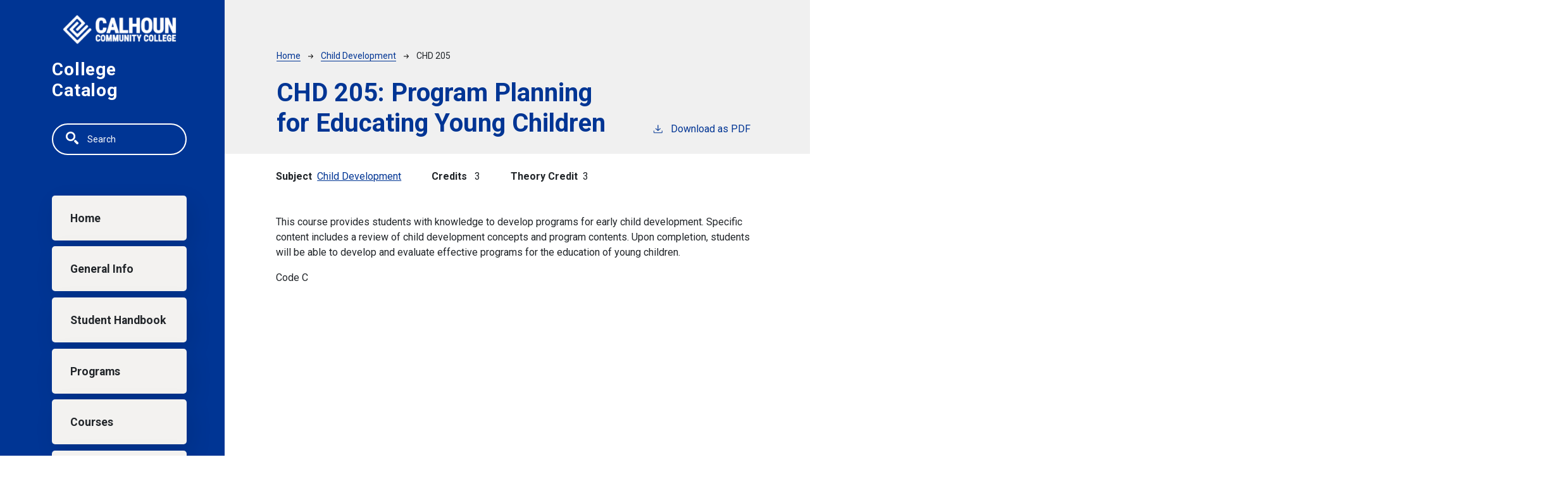

--- FILE ---
content_type: text/html; charset=UTF-8
request_url: https://catalog.calhoun.edu/child-development/chd-205
body_size: 3904
content:
<!DOCTYPE html>
<html lang="en" dir="ltr" prefix="content: http://purl.org/rss/1.0/modules/content/  dc: http://purl.org/dc/terms/  foaf: http://xmlns.com/foaf/0.1/  og: http://ogp.me/ns#  rdfs: http://www.w3.org/2000/01/rdf-schema#  schema: http://schema.org/  sioc: http://rdfs.org/sioc/ns#  sioct: http://rdfs.org/sioc/types#  skos: http://www.w3.org/2004/02/skos/core#  xsd: http://www.w3.org/2001/XMLSchema# ">
  <head>
    <meta charset="utf-8" />
<meta name="description" content="This course provides students with knowledge to develop programs for early child development. Specific content includes a review of child development concepts..." />
<script async defer data-domain="catalog.calhoun.edu" src="https://plausible.io/js/plausible.js"></script>
<script>window.plausible = window.plausible || function() { (window.plausible.q = window.plausible.q || []).push(arguments) }</script>
<meta name="Generator" content="Drupal 10 (https://www.drupal.org)" />
<meta name="MobileOptimized" content="width" />
<meta name="HandheldFriendly" content="true" />
<meta name="viewport" content="width=device-width, initial-scale=1.0" />
<link rel="icon" href="/themes/custom/calhoun24/images/favicon.png" type="image/vnd.microsoft.icon" />
<link rel="canonical" href="https://catalog.calhoun.edu/child-development/chd-205" />
<link rel="shortlink" href="https://catalog.calhoun.edu/node/3933" />

    <title>CHD 205 | Calhoun Community College</title>
    <link rel="stylesheet" media="all" href="/sites/default/files/css/css_gm9c6eZQ2Wwyowcf8qxjdfIGyY33yMhXoVJ0yqh4yuk.css?delta=0&amp;language=en&amp;theme=calhoun24&amp;include=eJxVikEKgDAMBD-kBETfU9IaazE20qSCv5ceRL3t7ExAXqXmYYTI4pF7tYtTjl0ILmw0J5MywRccJzXXMtJWHfPiTIQ9Fvhjs7bSTvCM96k5nVQUudNLjXbwqHQDCxY2jg" />
<link rel="stylesheet" media="all" href="https://fonts.googleapis.com/css2?family=Roboto:ital,wght@0,400;0,500;0,700;1,400;1,500;1,700&amp;display=swap" />
<link rel="stylesheet" media="all" href="/sites/default/files/css/css_1ZpULm63-pv8lLHaFuONMgbQ16J9YS3-mzz5c7Q0S9U.css?delta=2&amp;language=en&amp;theme=calhoun24&amp;include=eJxVikEKgDAMBD-kBETfU9IaazE20qSCv5ceRL3t7ExAXqXmYYTI4pF7tYtTjl0ILmw0J5MywRccJzXXMtJWHfPiTIQ9Fvhjs7bSTvCM96k5nVQUudNLjXbwqHQDCxY2jg" />

    
              </head>
  <body class="calhoun-community-college">
        <a href="#main-content" class="visually-hidden focusable">
      Skip to main content
    </a>
    
      <div class="dialog-off-canvas-main-canvas" data-off-canvas-main-canvas>
    
<div class="layout-container mobile-toggler-menu outer-course-teaser-card">
  <div class="content-wrapper">

    <header role="banner" class="site-header">
      <div class="header-container">
        <div class="row">
                              <div class="logo-wrapper">
                          <a class="logo" href="https://calhoun.edu/">
                <img src="/themes/custom/calhoun24/images/logo.png" alt="Calhoun Community College catalog"/>
              </a>
                      </div>

          <span class="header-title">College Catalog</span>
                                <div class="toggler-menu-button navbar navbar-expand-lg">
              <button class="navbar-toggler" type="button" data-bs-toggle="collapse" data-bs-target="#navbar-toggler" aria-controls="navbar-toggler" aria-expanded="false" aria-label="Toggle navigation">
                <span class="navbar-toggler-icon"></span>
              </button>
            </div>
                    <div class="site-menu">
            <div class="site-menu-wrapper">
                              <div class="toggler-menu">
                  <div class="collapse" id="navbar-toggler">
                      <div class="region region-primary-menu">
    <div class="views-exposed-form block block-views block-views-exposed-filter-blocksearch-api-page-1" data-drupal-selector="views-exposed-form-search-api-page-1" id="block-calhoun24-exposedformsearch-apipage-1">
  
    
      <form action="/search" method="get" id="views-exposed-form-search-api-page-1" accept-charset="UTF-8">
  <div class="js-form-item form-item form-type-textfield js-form-type-textfield form-item-search-api-fulltext js-form-item-search-api-fulltext">
      <label for="edit-search-api-fulltext">Fulltext search</label>
        <input data-drupal-selector="edit-search-api-fulltext" type="text" id="edit-search-api-fulltext" name="search_api_fulltext" value="" size="30" maxlength="128" placeholder="Search" class="form-text" />

        </div>
<div data-drupal-selector="edit-actions" class="form-actions js-form-wrapper form-wrapper" id="edit-actions"><input data-drupal-selector="edit-submit-search-api" type="submit" id="edit-submit-search-api" value="Search" class="button js-form-submit form-submit" />
</div>


</form>

  </div>
<nav role="navigation" aria-labelledby="block-calhoun24-mainnavigation-menu" id="block-calhoun24-mainnavigation">
            
  <h2 class="visually-hidden" id="block-calhoun24-mainnavigation-menu">Main navigation</h2>
  

        
              <ul>
              <li>
        <a href="/" data-drupal-link-system-path="&lt;front&gt;">Home</a>
              </li>
          <li>
        <a href="/general-information" data-drupal-link-system-path="node/3765">General Info</a>
              </li>
          <li>
        <a href="/student-handbook" data-drupal-link-system-path="node/4580">Student Handbook</a>
              </li>
          <li>
        <a href="/degrees">Programs</a>
              </li>
          <li>
        <a href="/classes" data-drupal-link-system-path="classes">Courses</a>
              </li>
          <li>
        <a href="https://calhoun.edu">calhoun.edu</a>
              </li>
        </ul>
  


  </nav>

  </div>

                  </div>
                </div>
                          </div>
          </div>
        </div>
      </div>
    </header>

    <main role="main" class="site-main">
            <span id="main-content" tabindex="-1"></span>
      <div class="layout-content">
        
                
          <div class="region region-content">
    <div data-drupal-messages-fallback class="hidden"></div>
<article about="/child-development/chd-205" class="node node--type-class node--view-mode-full">
  <div class="node__content">
        
    
        <header class="node-header page-header-gray">
  <div class="node-header-text">
      <nav class="breadcrumb" role="navigation" aria-labelledby="system-breadcrumb">
    <h2 id="system-breadcrumb" class="visually-hidden">Breadcrumb</h2>
    <ol>
          <li>
                  <a href="/">Home</a><svg width="17" height="16" viewBox="0 0 17 16" fill="none" xmlns="http://www.w3.org/2000/svg">
  <path d="M17 8L16.448 7.36648L10.5598 0.5L9.07755 1.76703L13.5857 7.01907H0L0 8.98093H13.5857L9.07755 14.233L10.5598 15.5L16.448 8.63351L17 8Z" fill="#000"/>
</svg>
              </li>
          <li>
                  <a href="/child-development">Child Development</a><svg width="17" height="16" viewBox="0 0 17 16" fill="none" xmlns="http://www.w3.org/2000/svg">
  <path d="M17 8L16.448 7.36648L10.5598 0.5L9.07755 1.76703L13.5857 7.01907H0L0 8.98093H13.5857L9.07755 14.233L10.5598 15.5L16.448 8.63351L17 8Z" fill="#000"/>
</svg>
              </li>
          <li>
                  CHD 205
              </li>
        </ol>
  </nav>

                <h1>CHD 205: 
            <span class="field field--name-field-item field--type-string field--label-hidden field__item">Program Planning for Educating Young Children</span>
          </h1>
              <div class="pdf-link">
                <a href="/node/3933/download-pdf" target="_blank" rel="nofollow" class="pdf-download-link">
  <svg width="18" height="17" viewBox="0 0 18 17" fill="none" xmlns="http://www.w3.org/2000/svg">
    <path d="M1 11.4092V15.5001H16.6818V11.4092" stroke="#000000" stroke-width="1.2"/>
    <path
      d="M8.84095 12.0909L9.2729 11.7145L13.9546 7.69988L13.0907 6.68924L9.50977 9.76297V0.5L8.17214 0.5V9.76297L4.5912 6.68924L3.72732 7.69988L8.40901 11.7145L8.84095 12.0909Z"
      fill="#000000"/>
  </svg>
  Download as PDF
</a>

      </div>

  </div>
    </header>


    <div class="degree-class-content-wrapper">

      
<div  class="degree-class-overview">
      
  <div class="field field--name-field-class-program field--type-entity-reference field--label-above">
    <div class="field__label">Subject</div>
          <div class="field__items">
              <div class="field__item"><a href="/child-development" hreflang="en">Child Development</a></div>
              </div>
      </div>

  <span class="field field--name-field-credits field--type-integer field--label-above">
    <span class="field__label">Credits</span>
              <span class="field__item">3</span>
          </span>

  <div class="field field--name-field-credit-theory field--type-string field--label-above">
    <div class="field__label">Theory Credit</div>
              <div class="field__item">3</div>
          </div>

  </div>


      <div class="col-12 body-text-wrapper">
        
        
<div  class="degree-class-details">
      
            <div class="field field--name-field-description field--type-text-long field--label-hidden field__item"><p>This course provides students with knowledge to develop programs for early child development. Specific content includes a review of child development concepts and program contents. Upon completion, students will be able to develop and evaluate effective programs for the education of young children.</p>

<p>Code C</p></div>
      
  </div>

              </div>
    </div>
  </div>
</article>

  </div>

      </div>
    </main>

  </div>
</div>

<footer role="contentinfo" class="site-footer">
  <div class="footer-top">
        <div class="container">
      <div class="row">
        <div class="col-6">
                                <a class="footer-logo" href="https://calhoun.edu/">
              <img src="/themes/custom/calhoun24/images/logo.png" alt="Calhoun Community College catalog"/>
            </a>
                  </div>
        <div class="col-6">
          <div class="site-footer-menu">
              <div class="region region-footer">
    <nav role="navigation" aria-labelledby="block-calhoun24-acalhoun21ount-menu-menu" id="block-calhoun24-acalhoun21ount-menu">
            
  <h2 class="visually-hidden" id="block-calhoun24-acalhoun21ount-menu-menu">User account menu</h2>
  

        
              <ul>
              <li>
        <a href="/user/login" data-drupal-link-system-path="user/login">Staff Login</a>
              </li>
        </ul>
  


  </nav>

  </div>

          </div>
        </div>
      </div>
      <small class="footer-copyright">&copy; 2026 Calhoun Community College</small>
    </div>
  </div>
  <div class="container footer-bottom">
    <small class="footer-cc-link">
      <a href="https://cleancatalog.com">Course Catalog Software by Clean Catalog</a>
    </small>
  </div>
</footer>


</div>
  </div>

    
    <script type="application/json" data-drupal-selector="drupal-settings-json">{"path":{"baseUrl":"\/","pathPrefix":"","currentPath":"node\/3933","currentPathIsAdmin":false,"isFront":false,"currentLanguage":"en"},"pluralDelimiter":"\u0003","suppressDeprecationErrors":true,"field_group":{"html_element":{"mode":"default","context":"view","settings":{"classes":"","show_empty_fields":false,"id":"","element":"div","show_label":false,"label_element":"h3","label_element_classes":"","attributes":"","effect":"none","speed":"fast"}}},"ajaxTrustedUrl":{"\/search":true},"user":{"uid":0,"permissionsHash":"0d19ee3d2cc60772cc49d373597fbce29a90fabaafc5689295ea5064d38f3c1d"}}</script>
<script src="/sites/default/files/js/js_lEtJQofksIaDFSdwi52hunomb2NtUAXOGYeuRzCgRKQ.js?scope=footer&amp;delta=0&amp;language=en&amp;theme=calhoun24&amp;include=eJxLTjYyMDLUTy4tLsnP1UlOji_JSM1NBYrkpuaVAgCQAwoB"></script>

              </body>
</html>
